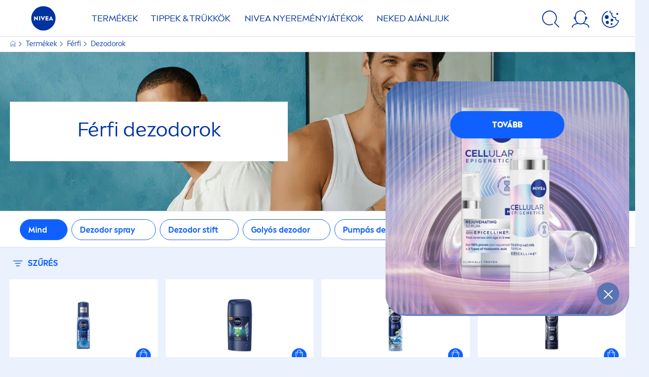

--- FILE ---
content_type: application/javascript
request_url: https://www.nivea.hu/dist/NiveaX/modules/CookieConsentManager.e1039493.js
body_size: 379
content:
"use strict";(self.NiveaXwebpackJsonp=self.NiveaXwebpackJsonp||[]).push([[3770,6054],{68766:(e,t,n)=>{n.r(t),n.d(t,{default:()=>r});var o=n(21464),s=n(45956),i=n(17658);const a='[data-module="CookieConsentManager"]';class r{static setup(e=a){Array.from(document.querySelectorAll(e)).filter((e=>!e.dataset.moduleInitialized)).forEach((e=>{new r(e),e.dataset.moduleInitialized="true"}))}constructor(e){this.element=e,this.onCMPScreen().onCMPClose()}onCMPScreen(){return null===window||void 0===window||window.__cmp("addEventListener",["consentscreen",this.pauseSmartPush,!1],null),null===window||void 0===window||window.__cmp("addEventListener",["consentscreencustom",this.pauseSmartPush,!1],null),this}onCMPClose(){return null===window||void 0===window||window.__cmp("addEventListener",["consentscreenoff",this.startSmartPush,!1],null),this}pauseSmartPush(){s.Ay.dispatch((0,i.w0)())}startSmartPush(){let e=(0,o.qm)("cmpscreencustom",window.location.href);history.pushState({layer:encodeURIComponent(window.location.href)},encodeURIComponent(window.location.href),e),s.Ay.dispatch((0,i.S2)())}}r.setup(a)},72797:(e,t,n)=>{n.r(t),n.d(t,{default:()=>o});const o=n(68766).default}}]);
//# sourceMappingURL=/dist/NiveaX/./modules/CookieConsentManager.e1039493.js.f16053b1.map